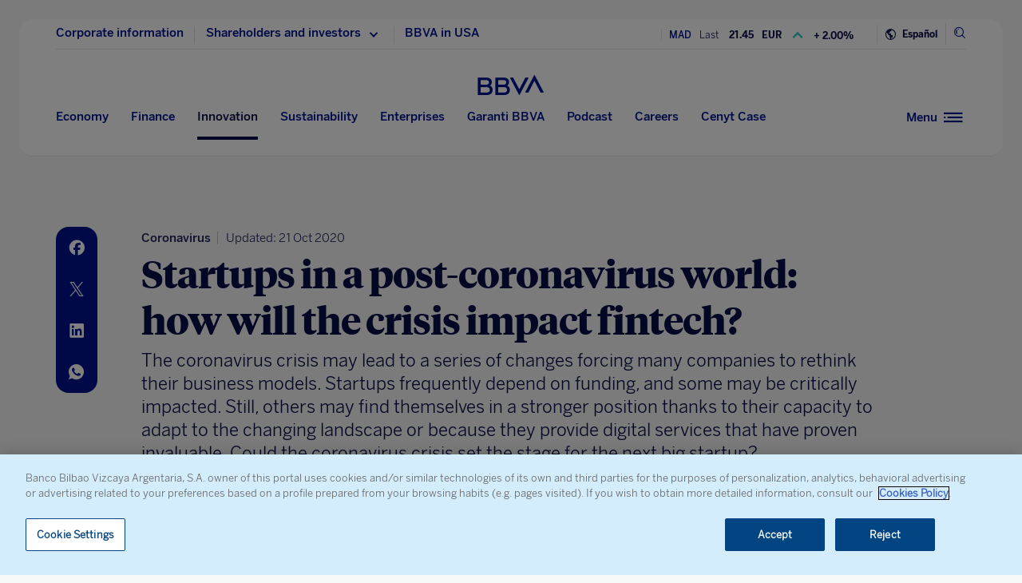

--- FILE ---
content_type: text/html; charset=utf-8
request_url: https://www.google.com/recaptcha/enterprise/anchor?ar=1&k=6LfOlw8sAAAAAH-t-BLYx_T0kwWuD0h4WeTX6EaK&co=aHR0cHM6Ly93d3cuYmJ2YS5jb206NDQz&hl=en&v=N67nZn4AqZkNcbeMu4prBgzg&size=invisible&anchor-ms=20000&execute-ms=30000&cb=tv8not7f5jt8
body_size: 48638
content:
<!DOCTYPE HTML><html dir="ltr" lang="en"><head><meta http-equiv="Content-Type" content="text/html; charset=UTF-8">
<meta http-equiv="X-UA-Compatible" content="IE=edge">
<title>reCAPTCHA</title>
<style type="text/css">
/* cyrillic-ext */
@font-face {
  font-family: 'Roboto';
  font-style: normal;
  font-weight: 400;
  font-stretch: 100%;
  src: url(//fonts.gstatic.com/s/roboto/v48/KFO7CnqEu92Fr1ME7kSn66aGLdTylUAMa3GUBHMdazTgWw.woff2) format('woff2');
  unicode-range: U+0460-052F, U+1C80-1C8A, U+20B4, U+2DE0-2DFF, U+A640-A69F, U+FE2E-FE2F;
}
/* cyrillic */
@font-face {
  font-family: 'Roboto';
  font-style: normal;
  font-weight: 400;
  font-stretch: 100%;
  src: url(//fonts.gstatic.com/s/roboto/v48/KFO7CnqEu92Fr1ME7kSn66aGLdTylUAMa3iUBHMdazTgWw.woff2) format('woff2');
  unicode-range: U+0301, U+0400-045F, U+0490-0491, U+04B0-04B1, U+2116;
}
/* greek-ext */
@font-face {
  font-family: 'Roboto';
  font-style: normal;
  font-weight: 400;
  font-stretch: 100%;
  src: url(//fonts.gstatic.com/s/roboto/v48/KFO7CnqEu92Fr1ME7kSn66aGLdTylUAMa3CUBHMdazTgWw.woff2) format('woff2');
  unicode-range: U+1F00-1FFF;
}
/* greek */
@font-face {
  font-family: 'Roboto';
  font-style: normal;
  font-weight: 400;
  font-stretch: 100%;
  src: url(//fonts.gstatic.com/s/roboto/v48/KFO7CnqEu92Fr1ME7kSn66aGLdTylUAMa3-UBHMdazTgWw.woff2) format('woff2');
  unicode-range: U+0370-0377, U+037A-037F, U+0384-038A, U+038C, U+038E-03A1, U+03A3-03FF;
}
/* math */
@font-face {
  font-family: 'Roboto';
  font-style: normal;
  font-weight: 400;
  font-stretch: 100%;
  src: url(//fonts.gstatic.com/s/roboto/v48/KFO7CnqEu92Fr1ME7kSn66aGLdTylUAMawCUBHMdazTgWw.woff2) format('woff2');
  unicode-range: U+0302-0303, U+0305, U+0307-0308, U+0310, U+0312, U+0315, U+031A, U+0326-0327, U+032C, U+032F-0330, U+0332-0333, U+0338, U+033A, U+0346, U+034D, U+0391-03A1, U+03A3-03A9, U+03B1-03C9, U+03D1, U+03D5-03D6, U+03F0-03F1, U+03F4-03F5, U+2016-2017, U+2034-2038, U+203C, U+2040, U+2043, U+2047, U+2050, U+2057, U+205F, U+2070-2071, U+2074-208E, U+2090-209C, U+20D0-20DC, U+20E1, U+20E5-20EF, U+2100-2112, U+2114-2115, U+2117-2121, U+2123-214F, U+2190, U+2192, U+2194-21AE, U+21B0-21E5, U+21F1-21F2, U+21F4-2211, U+2213-2214, U+2216-22FF, U+2308-230B, U+2310, U+2319, U+231C-2321, U+2336-237A, U+237C, U+2395, U+239B-23B7, U+23D0, U+23DC-23E1, U+2474-2475, U+25AF, U+25B3, U+25B7, U+25BD, U+25C1, U+25CA, U+25CC, U+25FB, U+266D-266F, U+27C0-27FF, U+2900-2AFF, U+2B0E-2B11, U+2B30-2B4C, U+2BFE, U+3030, U+FF5B, U+FF5D, U+1D400-1D7FF, U+1EE00-1EEFF;
}
/* symbols */
@font-face {
  font-family: 'Roboto';
  font-style: normal;
  font-weight: 400;
  font-stretch: 100%;
  src: url(//fonts.gstatic.com/s/roboto/v48/KFO7CnqEu92Fr1ME7kSn66aGLdTylUAMaxKUBHMdazTgWw.woff2) format('woff2');
  unicode-range: U+0001-000C, U+000E-001F, U+007F-009F, U+20DD-20E0, U+20E2-20E4, U+2150-218F, U+2190, U+2192, U+2194-2199, U+21AF, U+21E6-21F0, U+21F3, U+2218-2219, U+2299, U+22C4-22C6, U+2300-243F, U+2440-244A, U+2460-24FF, U+25A0-27BF, U+2800-28FF, U+2921-2922, U+2981, U+29BF, U+29EB, U+2B00-2BFF, U+4DC0-4DFF, U+FFF9-FFFB, U+10140-1018E, U+10190-1019C, U+101A0, U+101D0-101FD, U+102E0-102FB, U+10E60-10E7E, U+1D2C0-1D2D3, U+1D2E0-1D37F, U+1F000-1F0FF, U+1F100-1F1AD, U+1F1E6-1F1FF, U+1F30D-1F30F, U+1F315, U+1F31C, U+1F31E, U+1F320-1F32C, U+1F336, U+1F378, U+1F37D, U+1F382, U+1F393-1F39F, U+1F3A7-1F3A8, U+1F3AC-1F3AF, U+1F3C2, U+1F3C4-1F3C6, U+1F3CA-1F3CE, U+1F3D4-1F3E0, U+1F3ED, U+1F3F1-1F3F3, U+1F3F5-1F3F7, U+1F408, U+1F415, U+1F41F, U+1F426, U+1F43F, U+1F441-1F442, U+1F444, U+1F446-1F449, U+1F44C-1F44E, U+1F453, U+1F46A, U+1F47D, U+1F4A3, U+1F4B0, U+1F4B3, U+1F4B9, U+1F4BB, U+1F4BF, U+1F4C8-1F4CB, U+1F4D6, U+1F4DA, U+1F4DF, U+1F4E3-1F4E6, U+1F4EA-1F4ED, U+1F4F7, U+1F4F9-1F4FB, U+1F4FD-1F4FE, U+1F503, U+1F507-1F50B, U+1F50D, U+1F512-1F513, U+1F53E-1F54A, U+1F54F-1F5FA, U+1F610, U+1F650-1F67F, U+1F687, U+1F68D, U+1F691, U+1F694, U+1F698, U+1F6AD, U+1F6B2, U+1F6B9-1F6BA, U+1F6BC, U+1F6C6-1F6CF, U+1F6D3-1F6D7, U+1F6E0-1F6EA, U+1F6F0-1F6F3, U+1F6F7-1F6FC, U+1F700-1F7FF, U+1F800-1F80B, U+1F810-1F847, U+1F850-1F859, U+1F860-1F887, U+1F890-1F8AD, U+1F8B0-1F8BB, U+1F8C0-1F8C1, U+1F900-1F90B, U+1F93B, U+1F946, U+1F984, U+1F996, U+1F9E9, U+1FA00-1FA6F, U+1FA70-1FA7C, U+1FA80-1FA89, U+1FA8F-1FAC6, U+1FACE-1FADC, U+1FADF-1FAE9, U+1FAF0-1FAF8, U+1FB00-1FBFF;
}
/* vietnamese */
@font-face {
  font-family: 'Roboto';
  font-style: normal;
  font-weight: 400;
  font-stretch: 100%;
  src: url(//fonts.gstatic.com/s/roboto/v48/KFO7CnqEu92Fr1ME7kSn66aGLdTylUAMa3OUBHMdazTgWw.woff2) format('woff2');
  unicode-range: U+0102-0103, U+0110-0111, U+0128-0129, U+0168-0169, U+01A0-01A1, U+01AF-01B0, U+0300-0301, U+0303-0304, U+0308-0309, U+0323, U+0329, U+1EA0-1EF9, U+20AB;
}
/* latin-ext */
@font-face {
  font-family: 'Roboto';
  font-style: normal;
  font-weight: 400;
  font-stretch: 100%;
  src: url(//fonts.gstatic.com/s/roboto/v48/KFO7CnqEu92Fr1ME7kSn66aGLdTylUAMa3KUBHMdazTgWw.woff2) format('woff2');
  unicode-range: U+0100-02BA, U+02BD-02C5, U+02C7-02CC, U+02CE-02D7, U+02DD-02FF, U+0304, U+0308, U+0329, U+1D00-1DBF, U+1E00-1E9F, U+1EF2-1EFF, U+2020, U+20A0-20AB, U+20AD-20C0, U+2113, U+2C60-2C7F, U+A720-A7FF;
}
/* latin */
@font-face {
  font-family: 'Roboto';
  font-style: normal;
  font-weight: 400;
  font-stretch: 100%;
  src: url(//fonts.gstatic.com/s/roboto/v48/KFO7CnqEu92Fr1ME7kSn66aGLdTylUAMa3yUBHMdazQ.woff2) format('woff2');
  unicode-range: U+0000-00FF, U+0131, U+0152-0153, U+02BB-02BC, U+02C6, U+02DA, U+02DC, U+0304, U+0308, U+0329, U+2000-206F, U+20AC, U+2122, U+2191, U+2193, U+2212, U+2215, U+FEFF, U+FFFD;
}
/* cyrillic-ext */
@font-face {
  font-family: 'Roboto';
  font-style: normal;
  font-weight: 500;
  font-stretch: 100%;
  src: url(//fonts.gstatic.com/s/roboto/v48/KFO7CnqEu92Fr1ME7kSn66aGLdTylUAMa3GUBHMdazTgWw.woff2) format('woff2');
  unicode-range: U+0460-052F, U+1C80-1C8A, U+20B4, U+2DE0-2DFF, U+A640-A69F, U+FE2E-FE2F;
}
/* cyrillic */
@font-face {
  font-family: 'Roboto';
  font-style: normal;
  font-weight: 500;
  font-stretch: 100%;
  src: url(//fonts.gstatic.com/s/roboto/v48/KFO7CnqEu92Fr1ME7kSn66aGLdTylUAMa3iUBHMdazTgWw.woff2) format('woff2');
  unicode-range: U+0301, U+0400-045F, U+0490-0491, U+04B0-04B1, U+2116;
}
/* greek-ext */
@font-face {
  font-family: 'Roboto';
  font-style: normal;
  font-weight: 500;
  font-stretch: 100%;
  src: url(//fonts.gstatic.com/s/roboto/v48/KFO7CnqEu92Fr1ME7kSn66aGLdTylUAMa3CUBHMdazTgWw.woff2) format('woff2');
  unicode-range: U+1F00-1FFF;
}
/* greek */
@font-face {
  font-family: 'Roboto';
  font-style: normal;
  font-weight: 500;
  font-stretch: 100%;
  src: url(//fonts.gstatic.com/s/roboto/v48/KFO7CnqEu92Fr1ME7kSn66aGLdTylUAMa3-UBHMdazTgWw.woff2) format('woff2');
  unicode-range: U+0370-0377, U+037A-037F, U+0384-038A, U+038C, U+038E-03A1, U+03A3-03FF;
}
/* math */
@font-face {
  font-family: 'Roboto';
  font-style: normal;
  font-weight: 500;
  font-stretch: 100%;
  src: url(//fonts.gstatic.com/s/roboto/v48/KFO7CnqEu92Fr1ME7kSn66aGLdTylUAMawCUBHMdazTgWw.woff2) format('woff2');
  unicode-range: U+0302-0303, U+0305, U+0307-0308, U+0310, U+0312, U+0315, U+031A, U+0326-0327, U+032C, U+032F-0330, U+0332-0333, U+0338, U+033A, U+0346, U+034D, U+0391-03A1, U+03A3-03A9, U+03B1-03C9, U+03D1, U+03D5-03D6, U+03F0-03F1, U+03F4-03F5, U+2016-2017, U+2034-2038, U+203C, U+2040, U+2043, U+2047, U+2050, U+2057, U+205F, U+2070-2071, U+2074-208E, U+2090-209C, U+20D0-20DC, U+20E1, U+20E5-20EF, U+2100-2112, U+2114-2115, U+2117-2121, U+2123-214F, U+2190, U+2192, U+2194-21AE, U+21B0-21E5, U+21F1-21F2, U+21F4-2211, U+2213-2214, U+2216-22FF, U+2308-230B, U+2310, U+2319, U+231C-2321, U+2336-237A, U+237C, U+2395, U+239B-23B7, U+23D0, U+23DC-23E1, U+2474-2475, U+25AF, U+25B3, U+25B7, U+25BD, U+25C1, U+25CA, U+25CC, U+25FB, U+266D-266F, U+27C0-27FF, U+2900-2AFF, U+2B0E-2B11, U+2B30-2B4C, U+2BFE, U+3030, U+FF5B, U+FF5D, U+1D400-1D7FF, U+1EE00-1EEFF;
}
/* symbols */
@font-face {
  font-family: 'Roboto';
  font-style: normal;
  font-weight: 500;
  font-stretch: 100%;
  src: url(//fonts.gstatic.com/s/roboto/v48/KFO7CnqEu92Fr1ME7kSn66aGLdTylUAMaxKUBHMdazTgWw.woff2) format('woff2');
  unicode-range: U+0001-000C, U+000E-001F, U+007F-009F, U+20DD-20E0, U+20E2-20E4, U+2150-218F, U+2190, U+2192, U+2194-2199, U+21AF, U+21E6-21F0, U+21F3, U+2218-2219, U+2299, U+22C4-22C6, U+2300-243F, U+2440-244A, U+2460-24FF, U+25A0-27BF, U+2800-28FF, U+2921-2922, U+2981, U+29BF, U+29EB, U+2B00-2BFF, U+4DC0-4DFF, U+FFF9-FFFB, U+10140-1018E, U+10190-1019C, U+101A0, U+101D0-101FD, U+102E0-102FB, U+10E60-10E7E, U+1D2C0-1D2D3, U+1D2E0-1D37F, U+1F000-1F0FF, U+1F100-1F1AD, U+1F1E6-1F1FF, U+1F30D-1F30F, U+1F315, U+1F31C, U+1F31E, U+1F320-1F32C, U+1F336, U+1F378, U+1F37D, U+1F382, U+1F393-1F39F, U+1F3A7-1F3A8, U+1F3AC-1F3AF, U+1F3C2, U+1F3C4-1F3C6, U+1F3CA-1F3CE, U+1F3D4-1F3E0, U+1F3ED, U+1F3F1-1F3F3, U+1F3F5-1F3F7, U+1F408, U+1F415, U+1F41F, U+1F426, U+1F43F, U+1F441-1F442, U+1F444, U+1F446-1F449, U+1F44C-1F44E, U+1F453, U+1F46A, U+1F47D, U+1F4A3, U+1F4B0, U+1F4B3, U+1F4B9, U+1F4BB, U+1F4BF, U+1F4C8-1F4CB, U+1F4D6, U+1F4DA, U+1F4DF, U+1F4E3-1F4E6, U+1F4EA-1F4ED, U+1F4F7, U+1F4F9-1F4FB, U+1F4FD-1F4FE, U+1F503, U+1F507-1F50B, U+1F50D, U+1F512-1F513, U+1F53E-1F54A, U+1F54F-1F5FA, U+1F610, U+1F650-1F67F, U+1F687, U+1F68D, U+1F691, U+1F694, U+1F698, U+1F6AD, U+1F6B2, U+1F6B9-1F6BA, U+1F6BC, U+1F6C6-1F6CF, U+1F6D3-1F6D7, U+1F6E0-1F6EA, U+1F6F0-1F6F3, U+1F6F7-1F6FC, U+1F700-1F7FF, U+1F800-1F80B, U+1F810-1F847, U+1F850-1F859, U+1F860-1F887, U+1F890-1F8AD, U+1F8B0-1F8BB, U+1F8C0-1F8C1, U+1F900-1F90B, U+1F93B, U+1F946, U+1F984, U+1F996, U+1F9E9, U+1FA00-1FA6F, U+1FA70-1FA7C, U+1FA80-1FA89, U+1FA8F-1FAC6, U+1FACE-1FADC, U+1FADF-1FAE9, U+1FAF0-1FAF8, U+1FB00-1FBFF;
}
/* vietnamese */
@font-face {
  font-family: 'Roboto';
  font-style: normal;
  font-weight: 500;
  font-stretch: 100%;
  src: url(//fonts.gstatic.com/s/roboto/v48/KFO7CnqEu92Fr1ME7kSn66aGLdTylUAMa3OUBHMdazTgWw.woff2) format('woff2');
  unicode-range: U+0102-0103, U+0110-0111, U+0128-0129, U+0168-0169, U+01A0-01A1, U+01AF-01B0, U+0300-0301, U+0303-0304, U+0308-0309, U+0323, U+0329, U+1EA0-1EF9, U+20AB;
}
/* latin-ext */
@font-face {
  font-family: 'Roboto';
  font-style: normal;
  font-weight: 500;
  font-stretch: 100%;
  src: url(//fonts.gstatic.com/s/roboto/v48/KFO7CnqEu92Fr1ME7kSn66aGLdTylUAMa3KUBHMdazTgWw.woff2) format('woff2');
  unicode-range: U+0100-02BA, U+02BD-02C5, U+02C7-02CC, U+02CE-02D7, U+02DD-02FF, U+0304, U+0308, U+0329, U+1D00-1DBF, U+1E00-1E9F, U+1EF2-1EFF, U+2020, U+20A0-20AB, U+20AD-20C0, U+2113, U+2C60-2C7F, U+A720-A7FF;
}
/* latin */
@font-face {
  font-family: 'Roboto';
  font-style: normal;
  font-weight: 500;
  font-stretch: 100%;
  src: url(//fonts.gstatic.com/s/roboto/v48/KFO7CnqEu92Fr1ME7kSn66aGLdTylUAMa3yUBHMdazQ.woff2) format('woff2');
  unicode-range: U+0000-00FF, U+0131, U+0152-0153, U+02BB-02BC, U+02C6, U+02DA, U+02DC, U+0304, U+0308, U+0329, U+2000-206F, U+20AC, U+2122, U+2191, U+2193, U+2212, U+2215, U+FEFF, U+FFFD;
}
/* cyrillic-ext */
@font-face {
  font-family: 'Roboto';
  font-style: normal;
  font-weight: 900;
  font-stretch: 100%;
  src: url(//fonts.gstatic.com/s/roboto/v48/KFO7CnqEu92Fr1ME7kSn66aGLdTylUAMa3GUBHMdazTgWw.woff2) format('woff2');
  unicode-range: U+0460-052F, U+1C80-1C8A, U+20B4, U+2DE0-2DFF, U+A640-A69F, U+FE2E-FE2F;
}
/* cyrillic */
@font-face {
  font-family: 'Roboto';
  font-style: normal;
  font-weight: 900;
  font-stretch: 100%;
  src: url(//fonts.gstatic.com/s/roboto/v48/KFO7CnqEu92Fr1ME7kSn66aGLdTylUAMa3iUBHMdazTgWw.woff2) format('woff2');
  unicode-range: U+0301, U+0400-045F, U+0490-0491, U+04B0-04B1, U+2116;
}
/* greek-ext */
@font-face {
  font-family: 'Roboto';
  font-style: normal;
  font-weight: 900;
  font-stretch: 100%;
  src: url(//fonts.gstatic.com/s/roboto/v48/KFO7CnqEu92Fr1ME7kSn66aGLdTylUAMa3CUBHMdazTgWw.woff2) format('woff2');
  unicode-range: U+1F00-1FFF;
}
/* greek */
@font-face {
  font-family: 'Roboto';
  font-style: normal;
  font-weight: 900;
  font-stretch: 100%;
  src: url(//fonts.gstatic.com/s/roboto/v48/KFO7CnqEu92Fr1ME7kSn66aGLdTylUAMa3-UBHMdazTgWw.woff2) format('woff2');
  unicode-range: U+0370-0377, U+037A-037F, U+0384-038A, U+038C, U+038E-03A1, U+03A3-03FF;
}
/* math */
@font-face {
  font-family: 'Roboto';
  font-style: normal;
  font-weight: 900;
  font-stretch: 100%;
  src: url(//fonts.gstatic.com/s/roboto/v48/KFO7CnqEu92Fr1ME7kSn66aGLdTylUAMawCUBHMdazTgWw.woff2) format('woff2');
  unicode-range: U+0302-0303, U+0305, U+0307-0308, U+0310, U+0312, U+0315, U+031A, U+0326-0327, U+032C, U+032F-0330, U+0332-0333, U+0338, U+033A, U+0346, U+034D, U+0391-03A1, U+03A3-03A9, U+03B1-03C9, U+03D1, U+03D5-03D6, U+03F0-03F1, U+03F4-03F5, U+2016-2017, U+2034-2038, U+203C, U+2040, U+2043, U+2047, U+2050, U+2057, U+205F, U+2070-2071, U+2074-208E, U+2090-209C, U+20D0-20DC, U+20E1, U+20E5-20EF, U+2100-2112, U+2114-2115, U+2117-2121, U+2123-214F, U+2190, U+2192, U+2194-21AE, U+21B0-21E5, U+21F1-21F2, U+21F4-2211, U+2213-2214, U+2216-22FF, U+2308-230B, U+2310, U+2319, U+231C-2321, U+2336-237A, U+237C, U+2395, U+239B-23B7, U+23D0, U+23DC-23E1, U+2474-2475, U+25AF, U+25B3, U+25B7, U+25BD, U+25C1, U+25CA, U+25CC, U+25FB, U+266D-266F, U+27C0-27FF, U+2900-2AFF, U+2B0E-2B11, U+2B30-2B4C, U+2BFE, U+3030, U+FF5B, U+FF5D, U+1D400-1D7FF, U+1EE00-1EEFF;
}
/* symbols */
@font-face {
  font-family: 'Roboto';
  font-style: normal;
  font-weight: 900;
  font-stretch: 100%;
  src: url(//fonts.gstatic.com/s/roboto/v48/KFO7CnqEu92Fr1ME7kSn66aGLdTylUAMaxKUBHMdazTgWw.woff2) format('woff2');
  unicode-range: U+0001-000C, U+000E-001F, U+007F-009F, U+20DD-20E0, U+20E2-20E4, U+2150-218F, U+2190, U+2192, U+2194-2199, U+21AF, U+21E6-21F0, U+21F3, U+2218-2219, U+2299, U+22C4-22C6, U+2300-243F, U+2440-244A, U+2460-24FF, U+25A0-27BF, U+2800-28FF, U+2921-2922, U+2981, U+29BF, U+29EB, U+2B00-2BFF, U+4DC0-4DFF, U+FFF9-FFFB, U+10140-1018E, U+10190-1019C, U+101A0, U+101D0-101FD, U+102E0-102FB, U+10E60-10E7E, U+1D2C0-1D2D3, U+1D2E0-1D37F, U+1F000-1F0FF, U+1F100-1F1AD, U+1F1E6-1F1FF, U+1F30D-1F30F, U+1F315, U+1F31C, U+1F31E, U+1F320-1F32C, U+1F336, U+1F378, U+1F37D, U+1F382, U+1F393-1F39F, U+1F3A7-1F3A8, U+1F3AC-1F3AF, U+1F3C2, U+1F3C4-1F3C6, U+1F3CA-1F3CE, U+1F3D4-1F3E0, U+1F3ED, U+1F3F1-1F3F3, U+1F3F5-1F3F7, U+1F408, U+1F415, U+1F41F, U+1F426, U+1F43F, U+1F441-1F442, U+1F444, U+1F446-1F449, U+1F44C-1F44E, U+1F453, U+1F46A, U+1F47D, U+1F4A3, U+1F4B0, U+1F4B3, U+1F4B9, U+1F4BB, U+1F4BF, U+1F4C8-1F4CB, U+1F4D6, U+1F4DA, U+1F4DF, U+1F4E3-1F4E6, U+1F4EA-1F4ED, U+1F4F7, U+1F4F9-1F4FB, U+1F4FD-1F4FE, U+1F503, U+1F507-1F50B, U+1F50D, U+1F512-1F513, U+1F53E-1F54A, U+1F54F-1F5FA, U+1F610, U+1F650-1F67F, U+1F687, U+1F68D, U+1F691, U+1F694, U+1F698, U+1F6AD, U+1F6B2, U+1F6B9-1F6BA, U+1F6BC, U+1F6C6-1F6CF, U+1F6D3-1F6D7, U+1F6E0-1F6EA, U+1F6F0-1F6F3, U+1F6F7-1F6FC, U+1F700-1F7FF, U+1F800-1F80B, U+1F810-1F847, U+1F850-1F859, U+1F860-1F887, U+1F890-1F8AD, U+1F8B0-1F8BB, U+1F8C0-1F8C1, U+1F900-1F90B, U+1F93B, U+1F946, U+1F984, U+1F996, U+1F9E9, U+1FA00-1FA6F, U+1FA70-1FA7C, U+1FA80-1FA89, U+1FA8F-1FAC6, U+1FACE-1FADC, U+1FADF-1FAE9, U+1FAF0-1FAF8, U+1FB00-1FBFF;
}
/* vietnamese */
@font-face {
  font-family: 'Roboto';
  font-style: normal;
  font-weight: 900;
  font-stretch: 100%;
  src: url(//fonts.gstatic.com/s/roboto/v48/KFO7CnqEu92Fr1ME7kSn66aGLdTylUAMa3OUBHMdazTgWw.woff2) format('woff2');
  unicode-range: U+0102-0103, U+0110-0111, U+0128-0129, U+0168-0169, U+01A0-01A1, U+01AF-01B0, U+0300-0301, U+0303-0304, U+0308-0309, U+0323, U+0329, U+1EA0-1EF9, U+20AB;
}
/* latin-ext */
@font-face {
  font-family: 'Roboto';
  font-style: normal;
  font-weight: 900;
  font-stretch: 100%;
  src: url(//fonts.gstatic.com/s/roboto/v48/KFO7CnqEu92Fr1ME7kSn66aGLdTylUAMa3KUBHMdazTgWw.woff2) format('woff2');
  unicode-range: U+0100-02BA, U+02BD-02C5, U+02C7-02CC, U+02CE-02D7, U+02DD-02FF, U+0304, U+0308, U+0329, U+1D00-1DBF, U+1E00-1E9F, U+1EF2-1EFF, U+2020, U+20A0-20AB, U+20AD-20C0, U+2113, U+2C60-2C7F, U+A720-A7FF;
}
/* latin */
@font-face {
  font-family: 'Roboto';
  font-style: normal;
  font-weight: 900;
  font-stretch: 100%;
  src: url(//fonts.gstatic.com/s/roboto/v48/KFO7CnqEu92Fr1ME7kSn66aGLdTylUAMa3yUBHMdazQ.woff2) format('woff2');
  unicode-range: U+0000-00FF, U+0131, U+0152-0153, U+02BB-02BC, U+02C6, U+02DA, U+02DC, U+0304, U+0308, U+0329, U+2000-206F, U+20AC, U+2122, U+2191, U+2193, U+2212, U+2215, U+FEFF, U+FFFD;
}

</style>
<link rel="stylesheet" type="text/css" href="https://www.gstatic.com/recaptcha/releases/N67nZn4AqZkNcbeMu4prBgzg/styles__ltr.css">
<script nonce="6nJuJ6y66YAflRHMGzDMeA" type="text/javascript">window['__recaptcha_api'] = 'https://www.google.com/recaptcha/enterprise/';</script>
<script type="text/javascript" src="https://www.gstatic.com/recaptcha/releases/N67nZn4AqZkNcbeMu4prBgzg/recaptcha__en.js" nonce="6nJuJ6y66YAflRHMGzDMeA">
      
    </script></head>
<body><div id="rc-anchor-alert" class="rc-anchor-alert"></div>
<input type="hidden" id="recaptcha-token" value="[base64]">
<script type="text/javascript" nonce="6nJuJ6y66YAflRHMGzDMeA">
      recaptcha.anchor.Main.init("[\x22ainput\x22,[\x22bgdata\x22,\x22\x22,\[base64]/[base64]/[base64]/bmV3IHJbeF0oY1swXSk6RT09Mj9uZXcgclt4XShjWzBdLGNbMV0pOkU9PTM/bmV3IHJbeF0oY1swXSxjWzFdLGNbMl0pOkU9PTQ/[base64]/[base64]/[base64]/[base64]/[base64]/[base64]/[base64]/[base64]\x22,\[base64]\\u003d\x22,\[base64]/[base64]/CtABrGTTCv8O8wqHDjcOfwrlAaMO6OXjCr3fDiF5NwopndcOsXgpsw6gIwr/[base64]/Dt8Ouw4TDkMKTw67DjhMbO0kDAcOvYRnDpDDCnmUwQlA1QsOCw5XDr8KTY8K+w5ULE8KVJ8KZwqAjwq4lfMKBw7o0wp7CrH08QXMlwq/CrXzDicKQJXjCnMK+wqE5wqTCqR/DjTgFw5IHN8KvwqQvwrU4MGHCmsKvw60nwoXDiDnCinlyBlHDksOMNwomwr06wqF5VSTDjh/DpMKJw64fw7fDn0wYw4E2wox9OGfCj8Kgwo4YwokrwppKw59xw7h+wrshRh81wrvCjR3DucKOwojDvkcTHcK2w5rDicKqL1oxAyzChsK/[base64]/[base64]/wo1ZfVTClWLCsVLDiAMRw5J/wobDt8KDwoHCmsKBw57DmhDDnMO9M2PCj8OID8KBwoIeE8KvRsOSw64kw6ooIEbDvDzDvGcRc8KhL07CvT/Dil0/cy1ew4c1w7ZWwr4aw4vDlF3DoMKlw5ITUMKmC3nCohchwprDiMO/cEF0QsK4L8OVdFjDgsK9IBpxw7sREMK5QsKZEH9nEsOJw67Dslp1w6o0w7vCuk/[base64]/Iz4UwobDtMKVQg4uFRrCixtcMMOWTsOaIVpTw6XDpCbDt8K5Q8OwW8K7IMO6S8KKMcOUwr5WwrF+IAPDhQ4ZN0TDiyXDvD8+wo8vBxNsWR4yNRPCg8KAZMOMN8KYw7PDo2XCj3nDvMKAwqXDv25sw6TDnMOiw4YuI8KFLMOLwrDCpz/CgFDChwEmNMO2dQ7DiE1oI8K6wq1Aw4lZZ8Orfzwkw7bCihpoJSwWw5PDhMK/DTbClMO7wpnDjsKGw6NFAhxJw43CusKaw71ZI8Krw4rCs8KAJcKPw7HCuMKkwo/CiU90FsKDwphnw5R7EMKDwq/Cs8KmPwjCmcOhbw/Cq8KFORrChMKWwrrCqlvDmhXCgsOYwqt8w43CpcOyEV/[base64]/[base64]/MUt/FwFhwpjDosKew54kwrLCmTjDhwZ1AkLCt8KkXhrDicONBl/DrsKtQVTDum7DusOVVQLClx/DisKAwoZ+L8OdBko7w6Zgwo3CpcKXw6BmIyQQw73DvMKiBcOSwrLDucObw6FfwpALLF5tMgLChMKOdXzDp8O/[base64]/DtMKqw4FWw4hCS8KvXj85wrrCr8KBYitfLA7Dk8KMIHjDmBNyYsOwBMKFVC0Ywq7Dg8OrwpzDvRoiWMOfw4/ChMOMw4QMw5xsw5BKwqTCicOgf8OkJsOFw4kNwowQO8KoNUYxw4nCqRMUw6PCtxwDwr/CjnLChVIOw5LCjMOxwp91YzTCqsKXwqU+EcO/f8Kjw4IhIMOfFGYPbW/[base64]/LsO6w45dw6vDkcKJwqfDrWzDocKKwonCl8KBwrgrYsKOCXDDjsKqesKnTMOYw6/DtB9Lwo4KwrArVcKBFhDDjMKNw4PCsGTDrsOIwpDChsKuSBEywpDCisKbwq/[base64]/DncKvwrHDs8Kyw5vDscO+SsOww6HDjsOPR8KOdsKIwqMPJFfCjH9pRMK6wqTDosKpXcOIecOLw6UYIFzCujLDhBBqGCFJbCptN3Ehwo8/wqACwoPCtsOkKcKbwobCpG1JHnYWTsKUcSnDrcKGw4LDgcKSbFbCocOvMljDjsKVAG3Dji9qwpjDt1Y/wrbDlitBO0rDvMO7aitdaTdMwqfDqlpsDSw8wplQNsOFwrIEVcKuwqUPw4E/VsO4wo3DoUhBwprDqTbCqcOud1TDmcK4Z8KUG8KdwpzDvMK8JmAvw73DgBF9CMKHwqpXbTXDkDMew4BKJWVPw7nDn2BbwrTDpMOTUcKpwpPCuyrDvid5w57DlypPcyNbIl/DhGBMCcOVI1vDmMOkwqlVYy5Owp4GwqESVlXCtcO7Y3pWH0IcwoXDqcOLEDfCpF3DkU0hYMOVfcKYwp8UwoDClMOGw5rCm8O5w4YbB8KSwplpKMKOw6/CpWrCssO8woXChkZSw6XCrnTClw/DnsOLYyvCsU1iw6zClRJmw4/DosOxw5bDsx/[base64]/Cg0rDlcOfw63CvcK6w6oHTDfDm8Ksw5rDhcOeBw45B3bDksONw40DVMOpfsO4w7VFf8O9w7hiwoDClcOPw5HDhMKFwqbCjWbDhQbCp0bCnsO7UMKZMMOIX8ObwqzDsMOjBVDCrmVJwrM3wpMZwqnCnsKYwr9/wrHCrnJrf3o8wo0/w6fDmj7ClWBWwpDCuCdSJV/Dqm5+woDDrTDDh8OFGXpaMcOQw4PCg8K/[base64]/w5LDtxPCkjfDlcOSHl8lw7jDr8O/RH5Iw41Fw7ICDMOKw7FTDMK/w4DDpjXCp1RjFMKPw7jDqQsTw6/CrAt1w4ttw4Qvw60pDk/[base64]/DksONdQrDkyzDkcKhCsKaw5rDpcKvwo88w44fwqkIw40Bw4rDlXIVw6rDvsO8MlZZw4gZwrtKw7ULw6YFHcKEwrjCvAdBBMKtf8OIwp7DhcKqZBTChXnDmsOmQ8KBJUDDpcONw43Dv8KaSCXDkAUJw6cpw5XDhwZiwo4hGAfDmcKBX8ONwqbChGdxwoQGeB/CphTCkjUpBMKmIxDDmhPDmmnDtMO8QMKcUBvCisKVBHktL8KKXXbChsK+EMO6Y8OowoRWSDzCl8KYX8KQTMOnwrbCqMORwqvCr07DhFQbAMKwZXvDvMO/wqYgw5bDssODwoHCsSY5w6omwprCqV/[base64]/Cqw5dEcO2AcOBE2klNTLDjQIhw7Vjw7HDv1QswpwSw7hVGFfDksKqwpzDvsOwU8K/IcKPLQLDt0DCgBTCk8KpCifDgMOHHyEfwpTCs3LCsMKGwp3DhSnClyM7w7NFRMOfMgk+woVxACXCgcKpw7ptw48RTS/DtVBXwpIuwrjDnGrDosKuw5NSKUPDqjnCvcKBOMKZw6dvw7gVIsO1w4bChVLDlTHDr8OWO8O5SnHDvSAKOcKVFyQYw4rCksOUTQPDkcKvw4AEZAPDrMKvw5zDpcOiwpVOEAvCsy/CisO2N2AXSMOuM8K1wpfCrsK2Kwg6w5gpwpHCn8OdbcOpRcKFwrB9TlrDnz8OMsKBwpJ2w6vDmsKwVMOnwp7CsRJJXTnDm8KPw7bDqibDscOUP8KYOsOaQzzDkcOvwpvCjsOnwrjDrMKPAifDgxZgwrwEa8KbOMOIRi/CkSs6VSUMw7bCvUoOSFpRI8K1A8Oaw7sywrJTSMKUEgvDoH/DrMKsb0zDrRNnR8KgwpnCqCjCpcKvw7xrbBzCl8KwwpvDvkIxw6PDt13Du8O5w5HCtnjCg3/DtMK/w7pzL8OPMsK3w4UlaU/Ch2Q3a8O0wr8bwqbDiH3Ci37Du8OdwrfDhU3CpcKDw7vDp8OLZyFJFsK9wrLDqMOZaEjCgFfCssKXQlnCpsKHScOowp/DjGXDtcOWw57Cu11cw4pcw5nCsMOfw67Co2deVgzDumDCucKAKsKCHwtjMFcRNsOqw5RMwrPDuiIUw6Njw4BGMUt+w5kXGxjCvlTDmgZAwpJ4w6bCgMKHVMK+Ky4cwqTCi8OmNi5cwp4ow5h1YzrDn8OXw7VER8O1wqXCkDhEc8KBw6/DmVtiw79kUMOlA0bChFDCg8KTw5tTw6zCnMKrwqvCosKMfFvDpsKrwpsSHcOsw4vDoVwnw4MWLzsUwpFcw4TDr8O/[base64]/[base64]/wp/DqVrCkG/DrsO6w5zCnUUwwolmVMOdw7bDscKNwovCgGUIw4Zew4rDj8KTH24ewonDs8OxwqbCggPCjsOTBBd/[base64]/w4xYwr7CunrCqMO1wpY/OMOfRTbDl8OUbCF4wqltbTzDlMKxw6bDk8KPw7QgJMO7JAcFwroJwqw3woXDvzkmG8OGw77DgsOXw7jCo8KdwrHDqyIiw7/ClMOhw5QlLsKBwosiw7TDllTDhMKkwqbCkSQ3w7Vcw7rCtBLDq8O/[base64]/DsRxqecKJLETDi8KUe8O8w6tPwqBmw69bFcKEwppzTMOYdh9XwrN1w5nCoz3Di20bA1rCrU7DnzQUw6gdw6PCp1IMw6/Dq8KnwrkvJxrDuy/Dh8KzKD3DusOXwqwfG8Kbwp/DnBAEw6gOwpfCkMORw5wiw5NUPnnDiys8w6NQwq3DssO9K2TCmkshJQPCj8OjwoEgw5/CsRzCnsOHw4DCm8KZAXk/wrJow6A8W8OOQMKww6jCgsOAwr/[base64]/OEhJwq16O8O1w4DDn8K3w5/CnMOhw73CmsK/NcOUw442MMKFDEoHRWXCqsOWw7IOwq0qwow1SsOAwo3Dkw9pw6QGQ3daw60Sw6R9CMKsM8OiwpjCi8Kew5F5w5/DncOQw7DDvMKER2jCpV7DvhQCWA5QPEDCg8OndsK0VsKkIsK/OcOjZMKvMsO/w7vDtDkDcMKZVE8Ow5bCmTnCvMKqwqnDoxPCuEg3w6ViwpfCpntZw4PCssKZw6rDtV/DhCnCqiTCphIpw7HCkxcXbsKzcQvDpsOSG8K8wqjCgxsWe8KeZUbCqWzDoEw0w4Izw6TCozvChUvDk1bDnVRRU8K3dcK/CcOzBS3DpMOfwoxpw57DvsOmworCgsOYwpXCp8OWwp7DosOTw4QKSXJDS3/CgsKoFkNUwqAmw7wCwp/[base64]/Do3DCiyBuGxYswqnDuDsuw67DqMO8wo/DoFw0bcKgw6oNw6PCkcOVZ8OZPxfCkCDDpTDCtDsLw6VCwqTDlx9AYcOiLcKldsKCwr5UJHloMAHCq8OCQmIkwqLCkEfCiBrCn8OIHcOQw7wxw5pxwoonwoDCiCLCghx7awMRHnvChxDDnx/Ds2RlEcOJwrB+w6fDi3/CusKZwqPCscK3REnDpsKhw7kowozCqcKHwrBPV8K4XMOQwoLCoMO1wrJBwpERAMKXwoDChcOQKMKew7E/NsKTwoh+ZR7Drj7Di8KYb8OrSsOmwrfDmDQxR8O+e8Ktwqckw7ARw7Zpw7d5K8OgUlTDgVQ+w51HLH9FV17CjsK6w4UgMMKcwr3DvcO8w7cGan9YacK/w7RMwoJQCwwaHUvCmcKIKW/DqsO+w6koCDLDrMKEwq3Cpk/DqCXDicKLSFPCsQUwBxXDicKkwoTDksKnU8OaDll7wrs5w5LCuMOmw7XDtxscek93AQxrw4hIwogqw40LX8KCwqVmwr0LwqfCmMOcQMKpAzF5QD/[base64]/w6fCksKvwqI2w5o7wqvCtWVSRsKNwq18woRYwqEIdjPDlnfDtCdiw4HCrcKEw5/Cjm8nwqRtDSXDhU/[base64]/CnR87w6cDw4RMwrDClcOXw5bCii5iw4I8JMKpYcOnQcK1PMK8YmvCtCYXWztUwqvChMOoI8OWMBLDpMKrXMOzw410wpnCjinCgcOlwofDqh3CuMKcwr/DnkfDik7CtMORw5LDr8KjJMOVMsKrw6d/GMKowoYUw4LChMKQc8Kewq3Dol0swqLDgjEjw510woPCrjs0w4rDg8O/w60eEMKNccOXdBnChyp9dk4qGMO3UsO5w5AmIEPDoRfCiFPDn8O+wr/DsS5CwoXDkDPCkkTClcK7TMK4a8KywprCpsO6FcKLw6zCqMKJFcKGw7NlwrAdAMK7DMOSUcKxw5V3aUHCkcOnw7LDr0NKKBrChcOxPcOwwr18EsKWw7PDgsKcwpjCnsKuwqvDrBbCj8Oma8ODIcKvcMOtwrlyOsKXwrpVw7Blw5Yte1PDjMKNb8OWNg/[base64]/Di39kGCcuZ2l1wr3CisO5FMK8AsO0w5vCtgDCjnfDjiVlwqUww5HDpXsbAhBiSMO5VRxQw63CjEbCt8Kyw6dJw4zDnMKyw6fCtsK/[base64]/w4AYDyYyCsK/ccOWHMOZw6g+X31nZQFewrTCgcOpY1UHPjPDtcK/w780w5bDsBJkw5MxRTUbTsKhwocGOsOWPyMQw7vDnMKRwpY4wrgrw7VzK8OAw5DCvcOKH8OhOWgVwpvDuMOow7PDvBrDnlvCgcKTasOJDGoYw6rCqsKOwoQAKXhqwprCuk/CpsOUTMK5woFgWwrDmBbCgXlBwqJtGDRDw5xSw4XCucKdQEjCkV3DvsOaICbCnH7DoMOqwrRnwqPDmMOGDTPDgGU2GCTDhsO7wpfDhsOPwrt3VMO4IcKxw5FmDBgMe8OuwoQzw7BpP1JrLBgfU8O4w7MoIBQuUivCg8OqM8K/[base64]/DgEnCncKDw5Qxw683w59LMsKrw4PCo2/DvyHCvgVlIcKcMcK2BnY+w6Q5XMOZwoYHwoFCTsK0w6gww55GfcOOw6wmAMOfN8Oew44Rwq4YGsOewoRCSR5sVVBHw6ATDjjDnQt8wonDon3DksKkYjnCq8KEwpPDnsOmw4NKwod7JzAWCjR7D8OXw6Yda0oIwp1YbMKpwp/DnsOsNxjDucK1wqldBQXCo0IswpNiw4dfM8KAwpzCpzgJS8Olw5k0wpjDsRzClcOGOcKqBsKSLWfDuBHCiMKNw7PCnjYJecOww6DCksO9DlPDisO6wp0hwoDDmcOMPsOnw4rCqcOwwpTCjMOMw4TCtcOnW8O4wqDDvUhAH0jCnsKTw7zDtsOxJQI+L8KPJV9ewrNwwr/[base64]/w6ddw4ssLsKWI8KsDWHCtcK0ScODBcKVSm3DiVlvaEMEwrRcwqprFlkuIWAfw6bCrMOuNcOVwpTDncObaMKwwoXCpi4fVMKJwpYqwpNQRn/CjnzCo8OLw5vCksOxwpXDh3wPw5/[base64]/wqnDsSjDkcOHwofCjX/CrzjDklISw5/CuWV0w7nCn0/ChmRgw7TDoUfChsKLZWHCmMKkwqF7LMOqPGQqQcODwrFgwo7Dt8K7w67Dkgo/U8OSw67DqcKvwqJDwoonesKfU0fCvEnDmsKjw4zCjMK2wqMGw6bDnl7CrnvDlMKWwodWfWFARVzCi3PCpTLCn8Kpwp7DvcOOGsOsSMOAwooDP8K1wqZ9w6dDwp1owphsBMOHw6DCh2LCqsKDMDQAB8KHw5XDihNIw4BoT8KnR8OhTjPCgHJtF1LCqBY/w4oGWcOuDsKpw5jDl1vCoxTDgsKmacOVwqbClFvCiG/[base64]/CgcOvw47ChMOQKSTDkMKPOBXCtVbCkELCi8Kvw5chasOjfGVbNyNQJEMdwoLCuQkkw4/DunjDg8OnwpsAw77CqmtVCQ/DugURSErDoBApw5RRJWrCtMKXwpfCuC9Kw4hdw7/Dv8Kuwq3CrGPCjsKSwr1Fwp7CvcOmIsKxDw8Cw64KFcO5VcKlQSxmVcKgwo3CjTrDgxB6woBKIcKvw5vDmsOQw4xmXMKtw7nCsljCjFALX2gCw6F+PELCoMK4w5wUCC1gVEIGwplow5YHKcKAAS5Hwp5jw6ModWfDvcOzwr0/w4HDjG96RMOpRUFjSMOEw5vDusKkAcK2AcObb8O/[base64]/DlWdxN8OywrrDpMKNw4LCksK/[base64]/DosOtJMKhdsONVsO0fcKMw6rDr8Omw51DWWbCvz/[base64]/DkMOiIn7DiGHDp8OSw6MuwrtFwqQwwp0Cwrslw6jDqMOhU8ORZcKuS0gfwqDDusKEw5DCosOtwp5Gw6PCksKkEQUFacOFGcOVQFADwrrChcO8NsOpJTlSw5rDuEPCoVQBIcKiUmpLwrjDk8KjwqTDr2JzwpMtwqTDr1LCqwrCg8OuwrzCuS1CVsK/woTCmSTDhwQ5w4NCwr/Dt8OMUT1Lw649wqvDlMOsw4dTO2bDncOlRsOFb8KXEUYfVi4yQcOAwrA7KA/CrcKAHMKdasKQwpzCmMKTwohOMsKIB8KxFVdgTcK/dMK6EMKDw6g3G8KmwqzDqMOlIynDh3/CscKHMsKqw5EHwrfDvsKhw73Cs8OkUD7Dp8OnDWvCgMKow5/CqsKnQm3Cu8OzfMKiwqsBwo/Cs8KcSTHCiHpAZMK1wpzCjhPCoiR3WHvDssO4RmXColzCqsOuBgcMF2/[base64]/wrYDOHUKHcKTAcODw77Dv8KKDnrCsW9JWHrDpjfCshDCisKHeMKNT1zCgDBldsOGwp/[base64]/CqBjDuCfDs8KEV0PCmjvCk8KkOjhRZAYDVcKow5dVw6dSAwvDgkhuw6rChSUKwoDCsizDssOjfh0FwqY/aFAWwoZ1LsKlVsKbw79EJ8OmPybCn35RHh/DpMKOIcKhVxA7UQHDrcOzcVrCv17Ct3XDqkQowrjDvcODUcOew7XChsOFw4fDnWYgw7zDsw7DgSnDhS1Lw4E/w5DDocOcwq/Dm8O/Z8K8w5jDpsOiwprDg0ZkZDHCl8KEVsOhwrdkPlJ0w6oJK1fDu8Ogw5TDg8OIc3TCrT/[base64]/[base64]/Crh1gIMKJwrzCnmDCvzp8w4cdwoPCrknCkTDDoHTDiMKaKsOdw4FJcMOUHWzDl8KBw5zDui9VNMOSw53DjUrCvEtQEcKfZFvDkMK3TV3CqxjDusOjIcK7w7QiFA3CkmfCoihGwpfDmR/Dm8K9wqQgAG13XAZuECw1IsOMw7UvUkLDqcOpw7/DrsOjw63DjGnDgMKcw6/DisOww48MflvDkkUiw43Dv8O4C8Ogw7rDk3rCqEwawpkhwr5oS8OBwq3Cm8OYZRJwKTDCnWxhwrDDvcK/w6NlaXfClhQbw4NuHsOSw4fCg0UawrhrV8OLwowdw4QqTn5MwogJcUcBDivCt8Orw4MVw47Csl94KMKpZ8KWwp9zB1rCoQUAw7YFAMOpw7R5IEXDlMOxwrIhUVIrwqrDmHAKE3ApwplmdsKFSsOUcF5cXcKkCRHDg1XCgwkuNCJwecOow6bCgWdpw6gmK1UEwpJmfm/CnBbChcOoRF98QsO4G8KFwqlnwqbCpcKAd25rw6DCo010w54oDsOgWzYWaRMqd8KUw6DDlsORwojCtsOSw5NHwrRDVQfDlMKhaEfCtwtdwplHTMKZwqrCv8K0w4TDqMOcw6kuw5Evw6zDhsK/NcKaw4XDrlpvWjLCrcOAw4kuw7o4wokVwqLCtiMxdhtBM3RNX8OeAMOGW8KFwoLCscKKNcKCw7RMw49Xw7IsOivCiRYSdyvCklbClcKgw6LDnF1yW8K9w4XCj8KLVcOyw6jCpVQ8w7/ChmYUw4JiHcKoC0fCtWRGXsOhO8KZG8K7w6Axwp0Ae8Ovw6fCvsO+UV/[base64]/DrMKQKTEUGcOHCMKYXcOnw4hmw7cnCR3Dvnh9S8O0woEhwpjDkCPCoirDnULCvMOzwqvDicOmezMRc8OBw4zDiMOxwpXCi8O3NX7CvnTDmcOXWsOHw5ljwpHCsMOAwo5yw4V/Xgsvw5nCk8O8DcOlwodowoLDk3XCpzDCo8Oqw4XCs8OaXcKywps2wpDCn8O6wpFGwrPDjQTDhSbDhkIWwpLCgErCrhpjVcKxYsODw550w6nCicK3EMKdBkJ4ScOvw7zDhcOQw5PDtMK8w5fChsOuCMKrSjrCiG/DiMOywrTCusO6w47Dl8K/DsO/wp0Fe09UBm/[base64]/Co3rCozwqE8Oow5LCl8KzwqYeTMOmwr/CksOKNRLDrwbCqTHDn1YsKEnDncOlwqpWI2vDpFttLFUlwpE0w67CqRBzSMOiw71KX8K8YQg2w70mSMKmw6MbwpNrP2dzYcOYwroFWBnDrsKgJMKHw7w/K8OSwpwpLzPCkFbCq0bCrS/CmXQdw5wzUsKKwpIUw712WG/CgMKIAcKew4jCjHzCiQYhw7fDrkTDlmjCiMODwrLChzIYUEnDl8Oow6BmwoVaUcKaPUrCosOfwqHDrx4ULFzDs8Odw51/Ol3CqcObwodcw4/DpMONIHV1WMOhw7ZxwrLDhcOMKMKRw7PCmcK6w5Zgdnxpw43CqzXCrMKgwoDCmcO/[base64]/Du8Kgw5vDmcOIw7hkHwbDqVRww7YmF8OWwqFjTcOeVD5Uwoo4wp1ow7jDgHrDhhDDjnXDklA3XyhyM8KLXRHCpMOkwrh3AsOoX8KRw4LClDnCq8OQccKsw5Y5w4RhBhUwwpJSwqsKF8OPSMOQClRVwojDk8OGwq7Cq8KUKsOYwqrCjcO8HcKdX0vDlALCoTLCo2/CrcO7w6LDrMKIwpTCmwIdJSIqVsKEw4DCklR8wrtGSjPDmgbCocKgw7PCjx7DjEnCtsKQw6TDm8Klw5XDhwsFU8KiasKtATrDuFTDpmzDpMOtahLCsS9nwqVNw57CrsKtKFhYwqgUwrTCnHzDrgrDvTbDhMOAXBzCj2w0fmcDw7Fow77CpcOrcj51w4QeRws7aHkCBX/DisK6wrHDkX7DrVNWHUtawo3Dg13DskbCrMK4GB3DkMKPez3CjsKQKy8rKy8yLiV+HG7DnCpxwpsewrZPPsOOXsKDwqjDrAsIFcO+QWnCk8O5wozClMObwrrDmMOKw4zDtgPDk8KoNcKYwohZw4XCh13DlV/[base64]/CmcKqBsOXAcOnwpRfw7PCjFJ4wrZfwrRhJsOKw5PDgMK/Y0HCqMKQwoZeDMO+wovClMKDK8KNwq0hSTPDi38Kw7zCoxzDi8OWFsOKah5TwqXCqi0/wotDUcKpPG/Dt8K4wqwrwp3ChcKieMOFwq8yBMKXBMOLw5kSwp0Bw6/Cq8K8wq85w6jDtMKcwrfDh8OdKMO3w4tQRFlqFcO7dmTDvWTCvWzClMKNY0Bywr1Tw61Qw4DCqSVSw6DCscKnwqd9HsOIwpnDkTU7wrd5Tl3CrmZfw69LUjt4QW/DjwlfaUh2wpR5wrRuwqLCvcO5w47CpX3DmGkowrLCi3cVZRjCtcKLVQBLwqpjfD/DocOiwqrDoDjDkMKEwq0hw6HCscOpT8OUwqMUwpDDrMOSWMKdN8Ktw73DozXCrsOCdsKDw7FIwrM+dsO8woALwroVwr3DmVXDuzHDqgZlOcKEQMKVccKMw6EyXHcuHMKqTQDCrSUwCMO/w6Z7OARqwqnDvnTCqMKOTcOxw5rDmFvDjsKTw6rCvlpSw4LDiHjCt8Klw54vXMKVDcOew7HCtXVVDsKdw54BE8Oxw5xPwpk/EUhzwoLCk8OxwrI8UMOWw5/CpyFJXMOMw5YiMMKRwrB/BcK7wrfCl2zDm8OoCMOWI0PDkmMfw7LCnn7DlEYNw6BhYl5zexRrw4VETkJpw6LDrSNKF8O0asKVMjl/HB3DpcK0wolQwpvDvD07wq3CinV9FsK+FcKlUEjDq3XDkcK2QsKDwq/DhsKBI8KbSsKwEAEJw4VJwpXDkg5OccO6wo4ywr/[base64]/[base64]/SytxWMO+w7LDocKlw7M/KsOWw6bCpcOzR15eXcKxw6cQwp8TZ8O5w7Ylw4ESecOvw5hSwoVeUMOewrlrwoDDqzLDowXCvsKxw5NEworCij7CiQlSFMKqwq1lwoDCq8KWw7DCqEvDtsKlw5lTVRHCncOnw7rCrF3Di8Ohw7PDiR/DisKRQcOhPUIXBXvDuxnCscKXW8KxO8KSTmt3Qwhnw4MCw53CjsKIdcODE8KAw4BZYCxrwqd3AxzDsC53aWLCqB/[base64]/Ck8KnFWLDiMOxQsKqwoMZw5bDuXxZEDMwPx7Cj0IjJMOrwqEfw65ewqZgwofCosOlw6EsXVArHMK8w64VasKIXcOMABTDkhQEw7vCt3LDqMKXdFbDkcOnwrDCqHkZwrbCqcKATcOew6fDvFIkHA7CssKpw6/CoMKSHg5Lez45dcKlwpjCtcKnwrjCv0nDpDfDqsKxw5vCv3huT8K+S8OXdhV/csO4wp4Qwrc5blPDnsOuRgBUAsO8wpjCoxtJw5tAJl0BZ2DCskbCjsKFw4TDi8OGBhXDrsKVw47CgMKaPylIAUPCt8OtTWfCsSM7w6REw6B1DWzDpMOiwoRUBU89HcKrw7xKE8Ksw6ZWKUBXKADDuWkHdcOww7JKwqzCun/CjcKAw4NJVMO7UVYucHIuwojCv8OhVMK0wpLDpz1uFmXCmXhdwplAw4DDlmobdUt1wqfCgXg+cVxmU8OTOsKkw6cBwp/ChR3DhDwWw5PCgxB0w67CjiBHOMOxwqYBwpPDh8O1wp/CqsKAPcKpw4/CimRcw5ROw7Q/G8K/JcODwoYRF8KQwp0Hw45CY8KXw482AT7Dk8OQwogdw589HMKVIcOVwpbCk8OZRwhmTSXCqyzClDfDmMKfdsK+wpbCl8KBRwpFPEzCmj4NVAhiOMODw51pwrpgF0gfPMOuwqQ4V8OmwpZ2XcO/[base64]/Ck3USw5J6w6vDuMO8CcKew7fCuMOkaMO7OBBVwrhaw5Z/[base64]/Do8O/Z8OEOGDCicKIIMKQwoTCng7CocOJRcKtQnrChwjDqcOzLHfCmjnDn8KqWcKqM112PWtRfCrCl8Kdw61zwolCGlJtw7nCncOJw7vDl8KRwoDCvDM+esOqLz/CgxB5w6LDgsKcRMO8w6TDlA7Dj8OSwqIjBsOmwqHCtMO2OnsCWMOXw5HCoCVbelJSwovDlcKXw4cVYx3Ci8K/w4HDiMKNwrHDgB8qw7ZCw7zDljrDisOKWmpjAGcxw7VkXMOsw40vZC/CscKwwq3CjXIHGMKEHsKtw4M/w45zD8K/LWDDt3MhRcO/woluw4wgHyBAwppPM23CgW/ChMOYw7YUTMKGd0TCucOnw47CsyDCucObw7DCnMObWMOSMk/CqsKBw7jCrxgBbFPDvnTCmwvDkcKlenlXRsKwIMOQa0MEBGwIw7B6Oj/Cv0QsD3FIfMKNUS7CnMOcwrHDgyohIsO4ZQbDvjvDsMKqKUN/woVTHCLCrT49wqjDojjDncOTQiXCm8KewpkWR8KsWMKnezHCrHkrw5nDj0LDucOiw6vDnsKsZxtPw4cOw6kbesOBBsOkwqnDv0d9wqLDtyhEw5DDhk/CtVggwpsEZcOOUMOuwqMwJTLDlTMBA8KWHGbCrMKuw4xlwr5Ew60Gwq7CkMKOw6vCvV3DmldvX8OFalpOa0DDm0JRwrzCr0zCrsOqGzE5w5UsJEdYw5TCjMOoJknCnVBySMOuNcKSA8Kvb8OlwrB2wrvCtSQYOS3DvCTDt2XCuFNNWsO9woYdCcO/GBsMwrPCu8OmG1tVLMO8HMKLw5HCmw/ChV8cKH4gwq7CnxvCpnXDh38tWkVPw6zCnlTDocOBw5gKw5Vkeid6w6kfPkxtPMOtw4k+w609w5JGw5XDnMOFwovDohjDgn7Dp8KiXBxoXGzDhcOZwpvCuhPDtRNIJxjDmcO3GsOqw4pAaMK4w5nDlsKgMMK/[base64]/[base64]/DucOmGB0zwo7DtEAHeiXCl8OZN8OXNgksYsKVEsKabnEqw5grL2HCmD/Dsg7CnsKjBcKJB8KRw547cGRCwqxAEcOtLhQEYmnCpMOvw6I0S1x8wo96wpTChBDDucO4w5nDmk0IJQ8EU3EMw6hswp9aw4ktBcOUCsKMY8OsAW4lbjnCn39HYcO2aE8owofCqVY0wo7DtRXCrnLCg8K6woHCkMOzJsOxacK5FU/DjHnDpsOQw4jDqsOhIBfCnMKvfcKjw5zCsw/DjsKLEcK+S0suZFtkVMKIw6/[base64]/DkcKTwqNaRRTDj1bCv8K8L8KVw6rDqGxAw5LDrysDwojDjn7DlSFkd8Oywoonw4pZw4LCucOxw7fCuHN5IiPDr8OjRGJxYsK9w4UQPUvCrMOswpDCrRlLw4R2TUgCwpAiw57Cu8KowpsAwpXCm8OLwq4ywqwWw6kcCGvDiklrYSUew6k9AFlILsKNwqjDpCp/[base64]/DoQTCqsOKw4QIwposwrBXY8O/wp/Ckm4xw5hmCjkgw4HDpk/CsDVGw6EZw77CnEDCswDDpsKPw7hTMMOkw5DCmylxNMKPw7Qiw4JLYMO0T8KKw4Eya2Yfw7sFw4MAaSJww75Xw5V0wrcyw7kMCB4jHyFZw7IpLTlfFcONYHrDn2B/[base64]/GsK+w5jDg8KjwrLCgsOlw4YHZsKqwoYEBxJ7woTCoMOREChjRVBMwocYw6dOb8KxJ8Olwo5+fsKqwrUwwqViwqbCuT8kw4V6wpkOGncbwqfCqGFkccOSw7F+w5UTw7NzaMOaw5bDnMKfw4ExesOLIk3DkgzCvMKBw5vDoFnCvhLDrMKww6vCvnfDnSHDlQ3DkcKEwp/[base64]/[base64]/wrldw68nwo3CjjgLIXXCn2nClsKPw4zClFHDuntrcBp5OsKUwoNUw5/DncOmwr3DkH3ChTNXwp43dcOhwojDmcO3wp3CtQsEw4EEK8K1w7TCgMO3JiNiwpomAsOUVMKDwq44bzbDhXg/w7XCjcKIXHUMaV3CkMKeDcOaworDlsKgBMKRw5gKb8Oqej7Dg1rDsMKNEMOow4bDn8KVwrFtXgk+w7xMUTfDjMOTw4VOOSXDgFPCtcKFwqdAWnEnw5bCogwkwqFjPj/[base64]/Dty7DtQpew6AjdcKbGMOtwp/CiVYZw7picVTCgsKLw4rDox7DqMK2w78Kw7Q0OAzCkn0fW2XCvEvDpcKeVMOZAcK3wrzCgcOtwrgsPMOZwq9JYE/DlcKrOwzCuSBAL2DDhsO1w6HDkcO+wqJWwo/CtsK7w5lfw4BSw6g8w7zCtD9rw6oywosqw4YcfcOsU8KBc8Kdwow9AMKFwrVQecOOw5YOwqVYwoMgw5rCmcOvNsOlw7TDlxQUwrtJw58DdDV5w77DrMKtwr/DvDnCosO0OMKrw6o+LsOswqBKAGTCrsOLw5vCgRLCu8KNEsKNw5HDp13CiMKTwqQXwrvDmiI8YhQKb8OiwpQEwoDCnsK/acOkwrDCrMOgworCiMOXdix/ZcKCVMKFchsmO0DCtCZRwpwOC3HDncK5D8O1acKGw70kwr7Cphh1woTCkcO6SMOKLR7DmsKMwpNebSrCvMKsHGxbw64mfcOHwr0Tw6PChRvCryvCgxXDrsOoOcKlwpXCtj3DmsOLw7bClAlzZ8OFLsKBw4TCgm7DjcKDOsK+woTCi8OmOh9Uw4/Ck0fDj0nDtkhOAMOzdUliZ8Kuw7LCjcKdSlrCjBPDkiDCi8K/w6J0wo4ZXMOlw6vDrsO/w7cgwqZPLMOKbGhVwq4xUmfDhcOweMO2w5fDlEIvEiDDpDfDrMKKw7LClcOlwonCqwgOw57Dr0TCqcOMw54pwqjDqytZTcOFMMKUw7/[base64]/[base64]/[base64]/ChcKaw4QKwoPCoQnCuMOqI8O/w4QeAHUEwqnCmhYMTwLDlB4VShwMw4Imw7TDg8Ozw5ESNBMLM3MGwrrDjRDCqlJpLsKNNXfDjMOzY1fCuUbDrcOFYB54JsK1w6TDvxk3w7bCtcKORcOkw5rCvsO+w59Bw7rDiMKCXW/CtEhFw67CucOJw4pBeSzDjsKCf8Kgw7IcNsOJw6vCtsOvw4PCpMOCXMOrwrjDm8KnQiwEVi4SIj8YwoVmbAZVWSIMHcOjKsOQSinDrMOBPmcmw7DDnwzCjcK2FcOeL8OWwqPCq304TSxSwohoFsOEw7EJB8ORw7nDj1bCvAg4w6/[base64]/[base64]/[base64]/wqDCrcK0woHCpGfCvTQrw5sMw60RAGPCmXTChxw3HMOGw5MtVF/CtMOSa8KcLcKUZcKePsO3wpfDmVLDskvDpF4xAsKqScOWFcOfw4NxAzcuw6wbTTJWecOTTxwqf8KpUE8Zw7DCqR8mJRIIEsO7wpk6ZiTCp8ODXMKO\x22],null,[\x22conf\x22,null,\x226LfOlw8sAAAAAH-t-BLYx_T0kwWuD0h4WeTX6EaK\x22,0,null,null,null,1,[21,125,63,73,95,87,41,43,42,83,102,105,109,121],[7059694,275],0,null,null,null,null,0,null,0,null,700,1,null,0,\[base64]/76lBhn6iwkZoQoZnOKMAhmv8xEZ\x22,0,0,null,null,1,null,0,0,null,null,null,0],\x22https://www.bbva.com:443\x22,null,[3,1,1],null,null,null,1,3600,[\x22https://www.google.com/intl/en/policies/privacy/\x22,\x22https://www.google.com/intl/en/policies/terms/\x22],\x22JCQH1xe3mJzN+iRaOC0ZaCN8XyGikN4giRp70vUdLoE\\u003d\x22,1,0,null,1,1769937714119,0,0,[6,33,199,167],null,[153,26,189,105,125],\x22RC-pNt0Cnh8CuwLIg\x22,null,null,null,null,null,\x220dAFcWeA7LWdUo9seF4PtNdP2aOljDDdJq_tItrka9EUOZ0M6ULQdGfO5jigxEwbpOhP00Fsz2fJCCsDA0GnWy59kZV608zj6_jA\x22,1770020514216]");
    </script></body></html>

--- FILE ---
content_type: text/html; charset=utf-8
request_url: https://tools.eurolandir.com/tools/ticker/Scrolling/GetInstrumentData/?sid=0.9595594894486039&instrumentID=107821&lang=en-GB&decimalMarket=.&thousandGroupMarker=%2C&timeZone=W.%20Europe%20Standard%20Time&defaultNumberFormat=%23%2C%23%230&companycode=es-boy&getCleanData=false&IsCard=false&PeriodJumpValue=0&CurrencyConvert=&v=v2.1
body_size: 160
content:
{"e":0,"Values":[{"name":"last","Formats":[{"format":"0_#,##0.00","value":"441.58","rawValue":441.5800000000}]},{"changeIndicator":1,"name":"changePer","Formats":[{"format":"0_+ #,##0.00\\%;- #,##0.00\\%;#,##0.00\\%","value":"+ 0.50%","rawValue":0.4961}]}],"ExtraData":[{"Key":"open","Value":442.0000000000},{"Key":"prevClose","Value":439.4000000000}]}

--- FILE ---
content_type: text/html; charset=utf-8
request_url: https://tools.eurolandir.com/tools/ticker/Scrolling/GetInstrumentData/?sid=0.5203140897709853&instrumentID=17684&lang=en-GB&decimalMarket=.&thousandGroupMarker=%2C&timeZone=W.%20Europe%20Standard%20Time&defaultNumberFormat=%23%2C%23%230&companycode=es-boy&getCleanData=false&IsCard=false&PeriodJumpValue=0&CurrencyConvert=&v=v2.1
body_size: 157
content:
{"e":0,"Values":[{"name":"last","Formats":[{"format":"0_#,##0.00","value":"25.42","rawValue":25.4200000000}]},{"changeIndicator":-1,"name":"changePer","Formats":[{"format":"0_+ #,##0.00\\%;- #,##0.00\\%;#,##0.00\\%","value":"- 0.08%","rawValue":-0.0786}]}],"ExtraData":[{"Key":"open","Value":25.6000000000},{"Key":"prevClose","Value":25.4400000000}]}

--- FILE ---
content_type: text/html; charset=utf-8
request_url: https://tools.eurolandir.com/tools/ticker/Scrolling/GetInstrumentData/?sid=0.6653481548465039&instrumentID=60127&lang=en-GB&decimalMarket=.&thousandGroupMarker=%2C&timeZone=W.%20Europe%20Standard%20Time&defaultNumberFormat=%23%2C%23%230&companycode=es-boy&getCleanData=false&IsCard=false&PeriodJumpValue=0&CurrencyConvert=&v=v2.1
body_size: 157
content:
{"e":0,"Values":[{"name":"last","Formats":[{"format":"0_#,##0.00","value":"21.45","rawValue":21.4500000000}]},{"changeIndicator":1,"name":"changePer","Formats":[{"format":"0_+ #,##0.00\\%;- #,##0.00\\%;#,##0.00\\%","value":"+ 2.00%","rawValue":1.9971}]}],"ExtraData":[{"Key":"open","Value":21.1900000000},{"Key":"prevClose","Value":21.0300000000}]}

--- FILE ---
content_type: application/javascript
request_url: https://www.bbva.com/wp-content/themes/coronita-bbvacom/assets/js/modules/000-utils.min.js?ver=13.3.0
body_size: 398
content:
var ga,digitalView,digitalLink,dbg,defaultThrottle=250,defaultDebounce=250;function getCookie(e){return 0<document.cookie.length&&-1!=(c_start=document.cookie.indexOf(e+"="))?(c_start=c_start+e.length+1,-1==(c_end=document.cookie.indexOf(";",c_start))&&(c_end=document.cookie.length),document.cookie.substring(c_start,c_end)):""}function createCookie(e,n,o){var t,o=o?((t=new Date).setTime(t.getTime()+24*o*60*60*1e3),"; expires="+t.toGMTString()):"";document.cookie=e+"="+n+o+"; path=/"}function readJson(e){try{var n="",o=new XMLHttpRequest,n=(cb_options.language,cb_options.storage_path+e);return o.open("GET",n,!1),o.send(null),JSON.parse(o.response)}catch(e){return!1}}dbg={log:function(e){},error:function(e){}},"prod"!=cb_options.env&&"pre"!=cb_options.env&&(console.info("Initialized developerwwww ga(), dataLayer, digitalView and digitalLink"),ga={getAll:function(){return[{set:function(){console.info("ga.getAll.set(",arguments,")")},send:function(){console.info("ga.getAll.send(",arguments,")")}}]}},digitalView=function(){console.info("digitalView(",arguments,")")},digitalLink=function(){console.info("digitalLink(",arguments,")")},dbg={log:function(e,n){"undefined"!=typeof console&&console&&console.info("[DEBUG] "+e,n)},error:function(e,n){"undefined"!=typeof console&&console&&console.error("[DEBUG] "+e,n)}});


--- FILE ---
content_type: application/javascript
request_url: https://www.bbva.com/wp-content/themes/coronita-bbvacom/assets/js/modules/tickers-ajax.min.js?ver=13.3.0
body_size: 65
content:
jQuery(document).ready(function(){0===jQuery("body").find("#home").length&&$.ajax({type:"GET",cache:!1,url:cb_options.storage_path+"config/tickers.json",success:function(e){var t=e.template;"true"===e.active&&jQuery("main").prepend(t),$titular=e.titular}})});


--- FILE ---
content_type: application/javascript
request_url: https://www.bbva.com/wp-content/themes/coronita-bbvacom/assets/js/controller/detail.min.js?ver=13.3.0
body_size: 119
content:
"use strict";$(document).ready(function(){window.coronita.socialShareHead=new DetailArticleComponent.SocialShareHead,window.coronita.socialShareHead.createEventListeners();var e=document.querySelector("main > div > article .component_share_block");SocialShareComponent.ShareBlock.horizontalElementByElementByMaxWidth(e,992),window.coronita.ContentLoadNextArticle=new ContentLoadNextArticle.Main,window.coronita.ContentLoadNextArticle.createEventListeners(),window.initTextfields($)});
